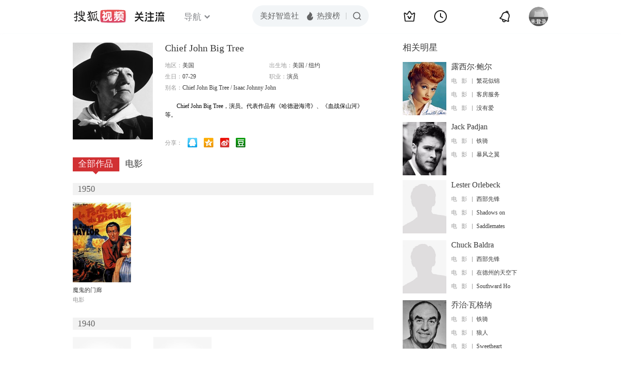

--- FILE ---
content_type: text/html;charset=UTF-8
request_url: https://score.my.tv.sohu.com/digg/get.do?type=442&vid=777840&callback=jQuery172038112882598629594_1767159785280&_=1767159787600
body_size: 121
content:
jQuery172038112882598629594_1767159785280({"vid":777840,"downCount":0,"statusText":"success but not exists","upCount":0,"pid":-1,"tvid":777840,"type":442,"status":200})

--- FILE ---
content_type: text/javascript; charset=utf-8
request_url: https://hui.sohu.com/mum/ipqueryjp?callback=jsonp1767159784846&cookie=1767159785062&platform_source=pc&_=1767159784847
body_size: 28
content:
typeof jsonp1767159784846 === 'function' && jsonp1767159784846({
  "ext_ip": "18.222.115.69",
  "urls": []
});

--- FILE ---
content_type: text/plain;charset=UTF-8
request_url: https://v4.passport.sohu.com/i/cookie/common?callback=passport4015_cb1767159789640&dfp=1767159789679&_=1767159789679
body_size: -296
content:
passport4015_cb1767159789640({"body":"","message":"Success","status":200})